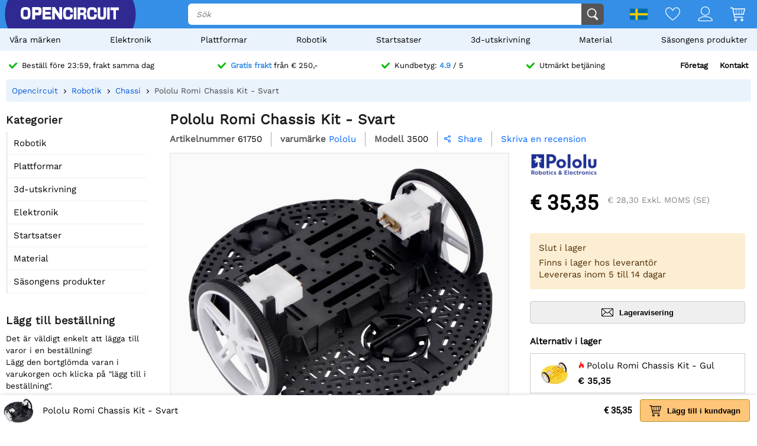

--- FILE ---
content_type: text/html; charset=utf-8
request_url: https://opencircuit.se/api/session/set
body_size: -18
content:
{"success":true,"tkn":8266582}